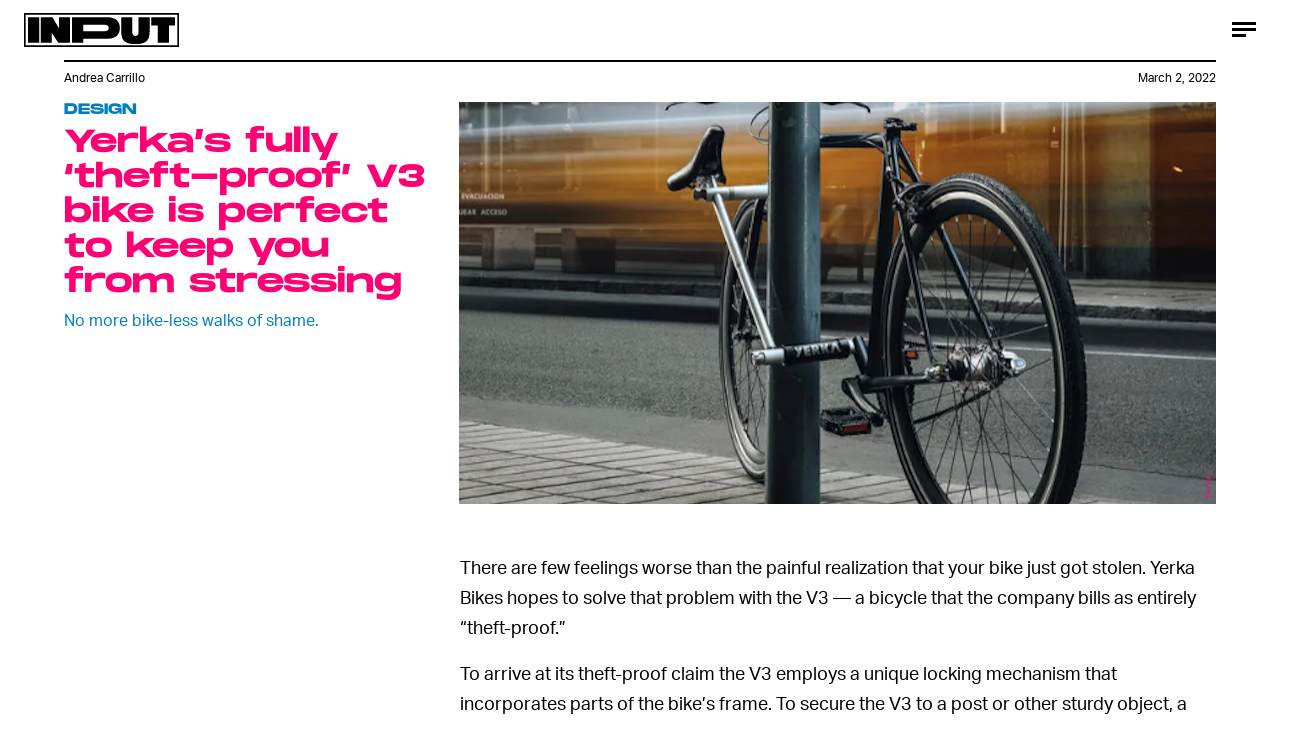

--- FILE ---
content_type: text/html; charset=utf-8
request_url: https://www.google.com/recaptcha/api2/aframe
body_size: 263
content:
<!DOCTYPE HTML><html><head><meta http-equiv="content-type" content="text/html; charset=UTF-8"></head><body><script nonce="cnkr-sohIdQTlTps9qNgKA">/** Anti-fraud and anti-abuse applications only. See google.com/recaptcha */ try{var clients={'sodar':'https://pagead2.googlesyndication.com/pagead/sodar?'};window.addEventListener("message",function(a){try{if(a.source===window.parent){var b=JSON.parse(a.data);var c=clients[b['id']];if(c){var d=document.createElement('img');d.src=c+b['params']+'&rc='+(localStorage.getItem("rc::a")?sessionStorage.getItem("rc::b"):"");window.document.body.appendChild(d);sessionStorage.setItem("rc::e",parseInt(sessionStorage.getItem("rc::e")||0)+1);localStorage.setItem("rc::h",'1768638811822');}}}catch(b){}});window.parent.postMessage("_grecaptcha_ready", "*");}catch(b){}</script></body></html>